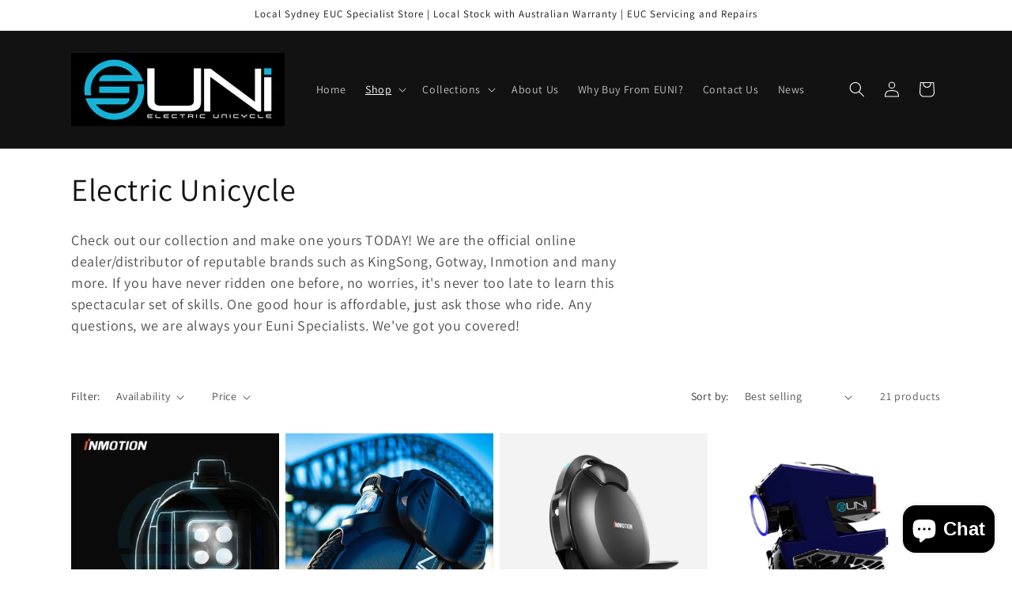

--- FILE ---
content_type: text/plain; charset=utf-8
request_url: https://d-ipv6.mmapiws.com/ant_squire
body_size: 155
content:
eunicycle.com.au;019abd98-ce82-72e4-9c82-12f3d725647c:ad61859f56f8fd6ca3476cf1358d24a862eb5b42

--- FILE ---
content_type: text/plain; charset=utf-8
request_url: https://d-ipv6.mmapiws.com/ant_squire
body_size: -26
content:
eunicycle.com.au;019abd98-ce84-7a49-8dd4-ef7e09332434:6ceeb1d328a26e9d3d38818f75b7505505176d07